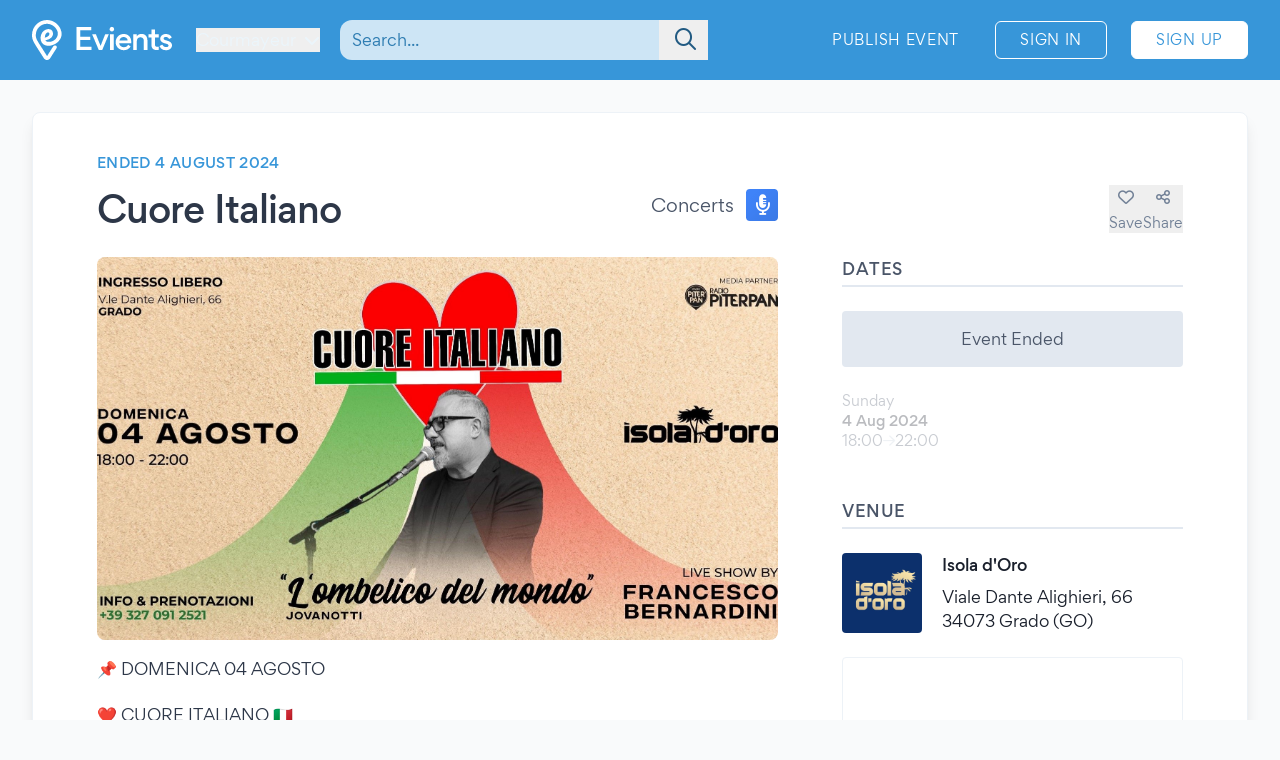

--- FILE ---
content_type: application/javascript
request_url: https://www.evients.com/build/assets/AUbzjYxj.js
body_size: 1861
content:
var f=(s,e,t)=>new Promise((a,r)=>{var o=l=>{try{i(t.next(l))}catch(n){r(n)}},c=l=>{try{i(t.throw(l))}catch(n){r(n)}},i=l=>l.done?a(l.value):Promise.resolve(l.value).then(o,c);i((t=t.apply(s,e)).next())});import{a as g}from"./BSfGWJr3.js";import p from"./B-WafQC7.js";import d from"./CKmq98va.js";import{n as x}from"./CuzJMNjK.js";import"./zVPm1HyT.js";(function(){try{var s=typeof window!="undefined"?window:typeof global!="undefined"?global:typeof globalThis!="undefined"?globalThis:typeof self!="undefined"?self:{},e=new s.Error().stack;e&&(s._sentryDebugIds=s._sentryDebugIds||{},s._sentryDebugIds[e]="25867422-23cd-4015-9555-a144595b49e7",s._sentryDebugIdIdentifier="sentry-dbid-25867422-23cd-4015-9555-a144595b49e7")}catch(t){}})();const h={__name:"SharePage",props:{message:{required:!0,type:String},url:{required:!0,type:String},qrUrl:{required:!1,type:String}},setup(s){const e=s,t=g(!1),a=g(null),r="mailto:?subject="+e.message+"&body="+e.url,o="https://wa.me/?text="+e.message+"%20"+e.url,c="https://t.me/share/url?url="+e.message+"&text="+e.url,i="https://www.facebook.com/sharer/sharer.php?u="+e.url,l="https://twitter.com/intent/tweet?text="+e.message+"&url="+e.url;return{__sfc:!0,props:e,linkCopied:t,pageUrl:a,emailHref:r,whatsappHref:o,telegramHref:c,facebookHref:i,twitterHref:l,openShareModal:u=>{t.value=!1,u()},highlightUrl:()=>{a.select()},copyUrlToClipboard:u=>f(this,null,function*(){navigator.clipboard.writeText(e.url).then(()=>{t.value=!0,setTimeout(()=>t.value=!1,3e3)})}),ButtonModal:p,DialogBox:d}}};var m=function(){var e=this,t=e._self._c,a=e._self._setupProxy;return t("div",[t(a.ButtonModal,{scopedSlots:e._u([{key:"button",fn:function(r){return[t("button",{staticClass:"flex flex-col items-center text-gray-600 hover:text-gray-700",on:{click:function(o){return o.preventDefault(),a.openShareModal(r.open)}}},[t("i",{staticClass:"fa-regular fa-share-nodes text-xl lg:mb-1 lg:text-base"}),t("span",{staticClass:"text-xs lg:text-sm"},[e._v(e._s(e.$t("Share")))])])]}},{key:"content",fn:function(r){return[t(a.DialogBox,{attrs:{"close-callback":r.close,title:e.$t("Share")},scopedSlots:e._u([{key:"message",fn:function(){return[t("ul",{staticClass:"grid grid-cols-2 gap-8 text-center text-sm sm:grid-cols-3"},[t("li",[t("a",{staticClass:"block px-2 transition hover:opacity-75",attrs:{href:a.emailHref,target:"_blank"}},[t("span",{staticClass:"mx-auto mb-2 flex h-12 w-12 items-center justify-center rounded-full bg-gray-600 text-white lg:h-14 lg:w-14"},[t("i",{staticClass:"fa-light fa-envelope text-2xl lg:text-3xl"})]),e._v(" "+e._s(e.$t("Email"))+" ")])]),t("li",[t("a",{staticClass:"block px-2 transition hover:opacity-75",attrs:{href:a.whatsappHref,target:"_blank"}},[t("span",{staticClass:"mx-auto mb-2 flex h-12 w-12 items-center justify-center rounded-full text-white lg:h-14 lg:w-14",staticStyle:{"background-color":"#25d366"}},[t("i",{staticClass:"fab fa-whatsapp text-2xl lg:text-3xl"})]),e._v(" WhatsApp ")])]),t("li",[t("a",{staticClass:"block px-2 transition hover:opacity-75",attrs:{href:a.telegramHref,target:"_blank"}},[t("span",{staticClass:"mx-auto mb-2 flex h-12 w-12 items-center justify-center rounded-full text-white lg:h-14 lg:w-14",staticStyle:{"background-color":"#179cde"}},[t("svg",{staticClass:"h-6 w-6 lg:h-8 lg:w-8",attrs:{fill:"currentColor",viewBox:"0 0 496 512",xmlns:"http://www.w3.org/2000/svg"}},[t("path",{attrs:{d:"M55.523 237.368c116.073-50.571 193.473-83.91 232.2-100.019 110.574-45.991 133.55-53.98 148.526-54.244 3.294-.058 10.658.758 15.429 4.629 4.028 3.269 5.136 7.684 5.666 10.783.53 3.099 1.191 10.158.666 15.674-5.992 62.96-31.92 215.744-45.11 286.259-5.581 29.838-16.571 39.842-27.21 40.821-23.123 2.128-40.68-15.28-63.075-29.96-35.044-22.972-54.841-37.272-88.857-59.688-39.311-25.905-13.827-40.143 8.576-63.412 5.863-6.09 107.74-98.755 109.711-107.16.247-1.052.476-4.97-1.852-7.04-2.329-2.07-5.765-1.362-8.244-.799-3.515.798-59.497 37.8-167.948 111.007-15.89 10.912-30.283 16.228-43.179 15.95-14.216-.308-41.563-8.039-61.893-14.647-24.935-8.105-44.752-12.39-43.027-26.156.9-7.17 10.773-14.503 29.621-21.998z"}})])]),e._v(" Telegram ")])]),t("li",[t("a",{staticClass:"block px-2 transition hover:opacity-75",attrs:{href:a.facebookHref,target:"_blank"}},[t("span",{staticClass:"mx-auto mb-2 flex h-12 w-12 items-center justify-center rounded-full text-white lg:h-14 lg:w-14",staticStyle:{"background-color":"#3b5998"}},[t("i",{staticClass:"fab fa-facebook-f text-2xl lg:text-3xl"})]),e._v(" Facebook ")])]),t("li",[t("a",{staticClass:"block px-2 transition hover:opacity-75",attrs:{href:a.twitterHref,target:"_blank"}},[t("span",{staticClass:"mx-auto mb-2 flex h-12 w-12 items-center justify-center rounded-full text-white lg:h-14 lg:w-14",staticStyle:{"background-color":"#000000"}},[t("i",{staticClass:"fab fa-x-twitter text-2xl lg:text-3xl"})]),e._v(" X/Twitter ")])]),e.qrUrl?t("li",[t("a",{staticClass:"block px-2 transition hover:opacity-75",attrs:{href:e.qrUrl,target:"_blank"}},[t("span",{staticClass:"mx-auto mb-2 flex h-12 w-12 items-center justify-center rounded-full bg-gray-300 text-black lg:h-14 lg:w-14"},[t("i",{staticClass:"fa-light fa-qrcode text-2xl lg:text-3xl"})]),e._v(" "+e._s(e.$t("QR Code"))+" ")])]):e._e()]),t("div",{staticClass:"mt-12"},[t("span",{staticClass:"text-sm font-medium"},[e._v(e._s(e.$t("Copy Link")))]),t("div",{staticClass:"relative mt-1"},[t("input",{ref:"pageUrl",staticClass:"w-full min-w-0 rounded-lg border-none bg-gray-200 py-3 pl-4 pr-2 outline-none focus:ring-0",attrs:{type:"text",readonly:"readonly"},domProps:{value:e.url},on:{click:a.highlightUrl}}),t("div",{staticClass:"absolute bottom-0 right-0 top-0 overflow-hidden rounded-r-lg"},[t("transition",{attrs:{name:"copy-fade",mode:"out-in"}},[a.linkCopied===!1?t("button",{staticClass:"h-full bg-gray-300 px-3 text-xs text-gray-700 outline-none hover:bg-gray-400 hover:text-gray-900 focus:outline-none active:outline-none",on:{click:a.copyUrlToClipboard}},[t("i",{staticClass:"fa-regular fa-copy align-middle text-lg"}),e._v(" "+e._s(e.$t("Copy"))+" ")]):t("div",{staticClass:"flex h-full select-none items-center gap-x-1 bg-brand-200 px-3 text-xs text-brand-800"},[t("i",{staticClass:"fa-regular fa-check align-middle text-lg"}),e._v(" "+e._s(e.$t("Link Copied!"))+" ")])])],1)])])]},proxy:!0}],null,!0)})]}}])})],1)},b=[],y=x(h,m,b,!1,null,"d1f78a13");const T=y.exports;export{T as default};


--- FILE ---
content_type: application/javascript
request_url: https://www.evients.com/build/assets/KgrAt-W-.js
body_size: 166
content:
import{m as a}from"./BSfGWJr3.js";(function(){try{var e=typeof window!="undefined"?window:typeof global!="undefined"?global:typeof globalThis!="undefined"?globalThis:typeof self!="undefined"?self:{},t=new e.Error().stack;t&&(e._sentryDebugIds=e._sentryDebugIds||{},e._sentryDebugIds[t]="5a0d93dd-90cf-4809-a8bf-32985b2da17d",e._sentryDebugIdIdentifier="sentry-dbid-5a0d93dd-90cf-4809-a8bf-32985b2da17d")}catch(r){}})();function f(e,t,r="post"){const n=document.createElement("form");n.method=r,n.action=e,t._token=document.getElementsByName("csrf-token")[0].getAttribute("content");for(const o in t)if(t.hasOwnProperty(o)){const i=document.createElement("input");i.type="hidden",i.name=o,i.value=t[o],n.appendChild(i)}document.body.appendChild(n),n.submit()}function s(e,t,r){const n=a.tz(e,r);if(window.localizedDateFormats.hasOwnProperty(t)){let o=n.format(window.localizedDateFormats[t]);return o.charAt(0).toUpperCase()+o.slice(1)}return n.format(t)}function c(e,t="-"){return e?new Intl.NumberFormat("it-IT",{useGrouping:"always"}).format(e):t}function l(e,t="-"){return e?new Intl.NumberFormat("it-IT",{style:"currency",currency:"EUR",useGrouping:"always"}).format(e):t}function m(e){let t=[];for(const[r,n]of Object.entries(e))t.push(n.uri+" "+n.width+"w");return t.join(", ")}function d(e,t){return e===t?[e]:t<e?[e,...d(e-1,t)]:[e,...d(e+1,t)]}export{c as a,s as b,f as c,l as f,m as g,d as r};
